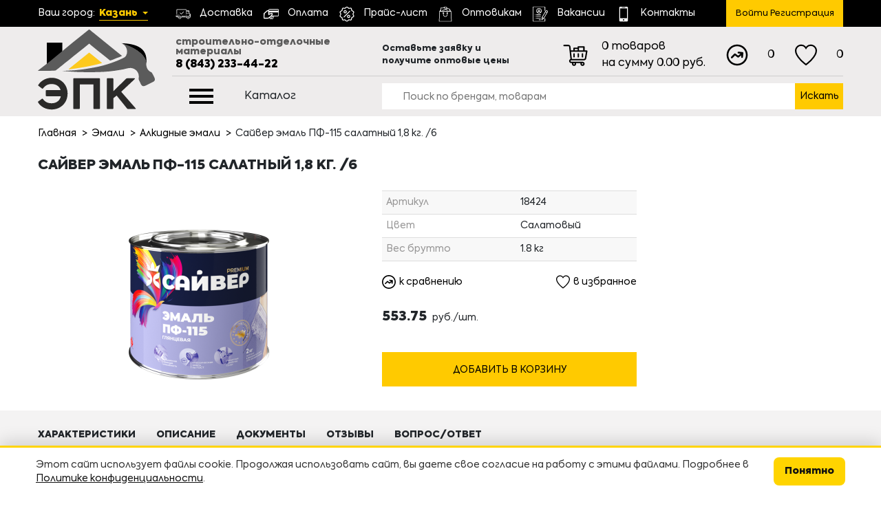

--- FILE ---
content_type: text/html; Charset=UTF-8;charset=UTF-8
request_url: https://epkrt.ru/product/sayver-emal-pf-115-salatnyy-1-8-kg-6
body_size: 11208
content:
<!doctype html>
<html>

<head>

<meta charset="UTF-8">
<title>
	Сайвер эмаль ПФ-115 салатный 1,8 кг. /6 | ООО ЭПК</title>
<meta name="description" content="Сайвер эмаль ПФ-115 салатный 1,8 кг. /6"/>
<meta name="keywords" content=""/>
<meta name="cmsmagazine" content="721a2170031fca045efbfbb33dde9d4a" />

<link type="image/x-icon" href="/favicon.ico" rel="shortcut icon" />
	<meta name="viewport" content="width=device-width, initial-scale=1">
	
	<link rel="stylesheet" type="text/css" href="/images/css/minified_bundle.css?1759999182" />	
	
	
	
	<style>
		</style>
	
	 <script type="text/javascript" src="/images/js/minified_bundle.js?1560257223"></script>	<script src="/images/js/main.js?1594113660"></script>
	
	<meta name="yandex-verification" content="d954bc20fbdb93f5" />
	<meta name="yandex-verification" content="5f158ffa2aa3e4d5" />
	
	
	
</head>
<body itemscope itemtype="http://schema.org/WebPage">
	
		
	
		
			<div class="page-root">
		<header>
		<div class="header">
		<div class="header__top hidden-xs">
	<div class="container">
		<div class="row align-items-center">
			<div class="col-md-2">
				<div class="choose-city">
					<span class="choose-city__title">Ваш город: </span>
					<span class="choose-city__choosed js-choosed-city">Казань</span>
					<ul class="choose-city__list js-choose-list">
													<li class="choose-city__item">
								<a href="#" class="choose-city__link js-city-link _active" data-id="1" data-phone="8 (843) 233-44-22">Казань</a>
							</li>
													<li class="choose-city__item">
								<a href="#" class="choose-city__link js-city-link" data-id="2" data-phone="8 (8552) 44–84–22">Н. Челны</a>
							</li>
											</ul>
				</div>
			</div>
			<div class="col-md-8">
				<div class="menu">					<ul class="menu__list">
													<li class="menu__item">								<a href="/delivery" class="menu__link">
									<span class="menu__img-box">
										<img src="/storage/shipped.svg" class="menu__img js-svg-img" alt="">
									</span>
									<span class="menu__title">Доставка</span>
								</a>
							</li>
													<li class="menu__item">								<a href="/payment" class="menu__link">
									<span class="menu__img-box">
										<img src="/storage/icon.svg" class="menu__img js-svg-img" alt="">
									</span>
									<span class="menu__title">Оплата</span>
								</a>
							</li>
													<li class="menu__item">								<a href="/price_list" class="menu__link">
									<span class="menu__img-box">
										<img src="/storage/discount.svg" class="menu__img js-svg-img" alt="">
									</span>
									<span class="menu__title">Прайс-лист</span>
								</a>
							</li>
													<li class="menu__item">								<a href="/wholesale" class="menu__link">
									<span class="menu__img-box">
										<img src="/storage/shopping-bag.svg" class="menu__img js-svg-img" alt="">
									</span>
									<span class="menu__title">Оптовикам</span>
								</a>
							</li>
													<li class="menu__item">								<a href="/vacancies/" class="menu__link">
									<span class="menu__img-box">
										<img src="/storage/resume.svg" class="menu__img js-svg-img" alt="">
									</span>
									<span class="menu__title">Вакансии</span>
								</a>
							</li>
													<li class="menu__item">								<a href="/contacts" class="menu__link">
									<span class="menu__img-box">
										<img src="/storage/icon-1.svg" class="menu__img js-svg-img" alt="">
									</span>
									<span class="menu__title">Контакты</span>
								</a>
							</li>
											</ul>
				</div>
			</div>
			<div class="col-md-2">					
				<div class="login-r js-shon-par php-login-box">
					<a href="#" class="login-btn hbtn__link js-append-izi" data-templ="signin">
	<img src="/images/icons/log-in.svg" alt="" class="hbtn__img js-svg-img hbtn__img_login">
	Войти Регистрация
</a>
				</div>
			</div>
		</div>
	</div>
</div>
<div class="header__sec header-sec hidden-xs">
	<div class="container">
		<div class="header-sec__container">
			<div class="row align-items-center">
				<div class="col-md-2 align-self-start">
					
				</div>
				<div class="col-md-3">
					<div class="descr">строительно-отделочные<br>материалы</div>
					<div class="phone">
						<a href="tel:88432334422" class="phone__link js-city-phone">8 (843) 233-44-22</a>
					</div>
				</div>
				<div class="col-md-2">
					<div class="zakaz-head">
											Оставьте заявку и получите оптовые цены
										</div>
				</div>
				<div class="col-md-3 ">
										<div class="basket-oner product/sayver-emal-pf-115-salatnyy-1-8-kg-6  js-cartic-box">
						<a href="/basket" class="basket-link js-cartic">
							<span class="basket-link__img-box">
								<img src="/images/icons/shopping-cart.svg" alt="" class="basket-link__img js-svg-img">
							</span>
							<span class="basket-link__text js-come-product-img">
								<span class="php-all-count basket-link__count">0</span> <span class="php-tov basket-link__tov">товаров</span><br class="basket-link__br"> <span class="basket-link__nasumm">на сумму</span> <span class="basket-link__summ php-total-summ">0.00</span> <span class="basket-link__rub">руб.</span>
							</span>
						</a>
					</div>
				</div>
				<div class="col-md-2">
					<div class="top-btn">
						<div class="row">
							<div class="col-6">
								<div class="top-btn__one">
									<a href="/compare/" class="top-btn__link js-compare-total-link">
										<span class="top-btn__icon-box">
											<img src="/images/icons/stats.svg" alt="" class="top-btn__icon js-svg-img">
										</span>
										<span class="top-btn__text js-compare-total-text">0</span>
									</a>
								</div>
							</div>
							<div class="col-6">
								<div class="top-btn__one">
									<a href="/favorites/" class="top-btn__link js-fav-total-link">
										<span class="top-btn__icon-box">
											<img src="/images/icons/favorite.svg" alt="" class="top-btn__icon js-svg-img">
										</span>
										<span class="top-btn__text js-fav-total-text">0</span>
									</a>
								</div>
							</div>
						</div>
					</div>
				</div>
			</div>
		</div>
	</div>
</div>
<div class="header__th js-header hidden-xs">
	<div class="header__th-in js-header-in">
		<div class="container">
			<div class="row">
				<div class="col-md-2">
					<div class="logo">
						<a href="/" class="logo__link">
							<span class="logo__img-box">
								<img src="/images/logo.svg" alt="" class="logo__img js-svg-img">
							</span>
						</a>
					</div>
				</div>
				<div class="col-md-3">
					<div class="cat-btn js-cat-btn">
						<span class="cat-btn__icon">
							<span class="burger-icon">
								<span class="burger-icon__one"></span>
								<span class="burger-icon__one"></span>
								<span class="burger-icon__one"></span>
							</span>
						</span>
						<span class="cat-btn__text">Каталог</span>
					</div>
					<div class="cat-menu js-cat-menu">
						<div class="cat-menu__box">
							<ul class="cat-menu__list">
																	<li class="cat-menu__item">
																				<a href="/catalog/emali" class="cat-menu__link js-cat-menu-link _has-child">
											<div class="cat-menu__one">
												<div class="cat-menu__icon-box">
													<img src="/storage/paint-bucket.svg" alt="" class="cat-menu__icon js-svg-img">
												</div>
												<div class="cat-menu__title">Эмали</div>
											</div>
										</a>
																				<div class="cat-menu__child cat-child">
											<ul class="cat-child__list">
																									<li class="cat-child__item">
														<a href="/catalog/alkidnye-emali" class="cat-child__link">Алкидные эмали</a>
													</li>
																									<li class="cat-child__item">
														<a href="/catalog/akrilovye-emali" class="cat-child__link">Акриловые эмали</a>
													</li>
																									<li class="cat-child__item">
														<a href="/catalog/nitroemali" class="cat-child__link">Нитроэмали</a>
													</li>
																									<li class="cat-child__item">
														<a href="/catalog/maslyanye-kraski" class="cat-child__link">Масляные краски</a>
													</li>
																									<li class="cat-child__item">
														<a href="/catalog/specemali" class="cat-child__link">Спецэмали</a>
													</li>
																									<li class="cat-child__item">
														<a href="/catalog/molotkovye-kraski" class="cat-child__link">Молотковые краски</a>
													</li>
																									<li class="cat-child__item">
														<a href="/catalog/grunty" class="cat-child__link">Грунты и грунт-эмали</a>
													</li>
																									<li class="cat-child__item">
														<a href="/catalog/rastvoriteli" class="cat-child__link">Растворители</a>
													</li>
																							</ul>
										</div>
																			</li>
																	<li class="cat-menu__item">
																				<a href="/catalog/kraski" class="cat-menu__link js-cat-menu-link _has-child">
											<div class="cat-menu__one">
												<div class="cat-menu__icon-box">
													<img src="/storage/brush.svg" alt="" class="cat-menu__icon js-svg-img">
												</div>
												<div class="cat-menu__title">Краски</div>
											</div>
										</a>
																				<div class="cat-menu__child cat-child">
											<ul class="cat-child__list">
																									<li class="cat-child__item">
														<a href="/catalog/vodno-dispersionnye-kraski" class="cat-child__link">Водно-дисперсионные краски</a>
													</li>
																									<li class="cat-child__item">
														<a href="/catalog/kolerovochnye-pasty" class="cat-child__link">Колеровочные пасты</a>
													</li>
																									<li class="cat-child__item">
														<a href="/catalog/aerozolnye-kraski" class="cat-child__link">Аэрозольные краски</a>
													</li>
																									<li class="cat-child__item">
														<a href="/catalog/dekorativnye-shtukaturki" class="cat-child__link">Декоративные штукатурки</a>
													</li>
																									<li class="cat-child__item">
														<a href="/catalog/shpatlevki-gotovye" class="cat-child__link">Шпатлевки готовые</a>
													</li>
																									<li class="cat-child__item">
														<a href="/catalog/koloranty" class="cat-child__link">Колоранты</a>
													</li>
																									<li class="cat-child__item">
														<a href="/catalog/akrilovye-grunty" class="cat-child__link">Акриловые грунты </a>
													</li>
																							</ul>
										</div>
																			</li>
																	<li class="cat-menu__item">
																				<a href="/catalog/peny-germetiki-kley" class="cat-menu__link js-cat-menu-link _has-child">
											<div class="cat-menu__one">
												<div class="cat-menu__icon-box">
													<img src="/storage/soap.svg" alt="" class="cat-menu__icon js-svg-img">
												</div>
												<div class="cat-menu__title">Пены, герметики, клей</div>
											</div>
										</a>
																				<div class="cat-menu__child cat-child">
											<ul class="cat-child__list">
																									<li class="cat-child__item">
														<a href="/catalog/peny-montazhnye" class="cat-child__link">Пены монтажные</a>
													</li>
																									<li class="cat-child__item">
														<a href="/catalog/germetiki" class="cat-child__link">Герметики</a>
													</li>
																									<li class="cat-child__item">
														<a href="/catalog/mastiki" class="cat-child__link">Мастики</a>
													</li>
																									<li class="cat-child__item">
														<a href="/catalog/zhidkie-gvozdi" class="cat-child__link">Жидкие гвозди</a>
													</li>
																									<li class="cat-child__item">
														<a href="/catalog/pva" class="cat-child__link">ПВА</a>
													</li>
																									<li class="cat-child__item">
														<a href="/catalog/kontaktnyy-kley" class="cat-child__link">Контактный клей</a>
													</li>
																									<li class="cat-child__item">
														<a href="/catalog/kley-dlya-oboev" class="cat-child__link">Клей для обоев</a>
													</li>
																									<li class="cat-child__item">
														<a href="/catalog/klei-dlya-napolnyh-pokrytiy" class="cat-child__link">Клеи для напольных покрытий</a>
													</li>
																									<li class="cat-child__item">
														<a href="/catalog/prochiy-kley" class="cat-child__link">Прочий клей</a>
													</li>
																							</ul>
										</div>
																			</li>
																	<li class="cat-menu__item">
																				<a href="/catalog/zaschita-dlya-drevesiny" class="cat-menu__link js-cat-menu-link _has-child">
											<div class="cat-menu__one">
												<div class="cat-menu__icon-box">
													<img src="/storage/safe.svg" alt="" class="cat-menu__icon js-svg-img">
												</div>
												<div class="cat-menu__title">Защита для древесины</div>
											</div>
										</a>
																				<div class="cat-menu__child cat-child">
											<ul class="cat-child__list">
																									<li class="cat-child__item">
														<a href="/catalog/propitki" class="cat-child__link">Пропитки</a>
													</li>
																									<li class="cat-child__item">
														<a href="/catalog/ogne-biozaschita-antiseptiki" class="cat-child__link">Огне- биозащита, антисептики</a>
													</li>
																									<li class="cat-child__item">
														<a href="/catalog/mebelnye-laki" class="cat-child__link">Мебельные лаки</a>
													</li>
																									<li class="cat-child__item">
														<a href="/catalog/parketnye-laki" class="cat-child__link">Паркетные лаки</a>
													</li>
																									<li class="cat-child__item">
														<a href="/catalog/yahtnye-laki" class="cat-child__link">Яхтные лаки</a>
													</li>
																									<li class="cat-child__item">
														<a href="/catalog/sauna" class="cat-child__link">Сауна</a>
													</li>
																									<li class="cat-child__item">
														<a href="/catalog/nitrolaki" class="cat-child__link">Нитролаки</a>
													</li>
																									<li class="cat-child__item">
														<a href="/catalog/hv-laki" class="cat-child__link">ХВ лаки</a>
													</li>
																									<li class="cat-child__item">
														<a href="/catalog/morilki" class="cat-child__link">Морилки</a>
													</li>
																									<li class="cat-child__item">
														<a href="/catalog/prochie-laki" class="cat-child__link">Прочие лаки</a>
													</li>
																							</ul>
										</div>
																			</li>
																	<li class="cat-menu__item">
																				<a href="/catalog/instrumenty" class="cat-menu__link js-cat-menu-link _has-child">
											<div class="cat-menu__one">
												<div class="cat-menu__icon-box">
													<img src="/storage/carving-1.svg" alt="" class="cat-menu__icon js-svg-img">
												</div>
												<div class="cat-menu__title">Инструменты</div>
											</div>
										</a>
																				<div class="cat-menu__child cat-child">
											<ul class="cat-child__list">
																									<li class="cat-child__item">
														<a href="/catalog/izmeritelnyy-instrument" class="cat-child__link">Измерительный инструмент</a>
													</li>
																									<li class="cat-child__item">
														<a href="/catalog/sharnirno-gubcevyy-instrument" class="cat-child__link">Шарнирно-губцевый инструмент</a>
													</li>
																									<li class="cat-child__item">
														<a href="/catalog/abrazivnyy-instrument" class="cat-child__link">Абразивный инструмент</a>
													</li>
																									<li class="cat-child__item">
														<a href="/catalog/slesarnyy-instrument" class="cat-child__link">Слесарный инструмент</a>
													</li>
																									<li class="cat-child__item">
														<a href="/catalog/plitkorezy-steklorezy-krestiki" class="cat-child__link">Плиткорезы, стеклорезы, крестики</a>
													</li>
																									<li class="cat-child__item">
														<a href="/catalog/malyarnyy-instrument" class="cat-child__link">Малярный инструмент</a>
													</li>
																									<li class="cat-child__item">
														<a href="/catalog/nasadki" class="cat-child__link">Насадки</a>
													</li>
																									<li class="cat-child__item">
														<a href="/catalog/shtukaturnyy-instrument" class="cat-child__link">Штукатурный инструмент</a>
													</li>
																									<li class="cat-child__item">
														<a href="/catalog/ckotchi-uplotniteli" class="cat-child__link">Cкотчи, уплотнители</a>
													</li>
																									<li class="cat-child__item">
														<a href="/catalog/rezhuschiy-instrument" class="cat-child__link">Режущий инструмент</a>
													</li>
																									<li class="cat-child__item">
														<a href="/catalog/instrument-dlya-ochistki-poverhnosti" class="cat-child__link">Инструмент для очистки поверхности</a>
													</li>
																									<li class="cat-child__item">
														<a href="/catalog/pistolety" class="cat-child__link">Пистолеты</a>
													</li>
																									<li class="cat-child__item">
														<a href="/catalog/prochie-instrumenty" class="cat-child__link">Прочие инструменты</a>
													</li>
																							</ul>
										</div>
																			</li>
																	<li class="cat-menu__item">
																				<a href="/catalog/okonnaya-komplektaciya" class="cat-menu__link js-cat-menu-link _has-child">
											<div class="cat-menu__one">
												<div class="cat-menu__icon-box">
													<img src="/storage/window.svg" alt="" class="cat-menu__icon js-svg-img">
												</div>
												<div class="cat-menu__title">Оконная комплектация</div>
											</div>
										</a>
																				<div class="cat-menu__child cat-child">
											<ul class="cat-child__list">
																									<li class="cat-child__item">
														<a href="/catalog/komplektaciya" class="cat-child__link">Комплектация</a>
													</li>
																									<li class="cat-child__item">
														<a href="/catalog/sendvich-paneli" class="cat-child__link">Сэндвич-панели</a>
													</li>
																									<li class="cat-child__item">
														<a href="/catalog/profili-naschelniki" class="cat-child__link">Профили, нащельники</a>
													</li>
																									<li class="cat-child__item">
														<a href="/catalog/podokonnik" class="cat-child__link">Подоконник</a>
													</li>
																									<li class="cat-child__item">
														<a href="/catalog/kosmofen" class="cat-child__link">Космофен</a>
													</li>
																							</ul>
										</div>
																			</li>
																	<li class="cat-menu__item">
																				<a href="/catalog/obschestroitelnye-materialy" class="cat-menu__link js-cat-menu-link _has-child">
											<div class="cat-menu__one">
												<div class="cat-menu__icon-box">
													<img src="/storage/carving.svg" alt="" class="cat-menu__icon js-svg-img">
												</div>
												<div class="cat-menu__title">Общестроительные материалы</div>
											</div>
										</a>
																				<div class="cat-menu__child cat-child">
											<ul class="cat-child__list">
																									<li class="cat-child__item">
														<a href="/catalog/plintusa-potolochnye" class="cat-child__link">Плинтуса потолочные</a>
													</li>
																									<li class="cat-child__item">
														<a href="/catalog/suhie-smesi" class="cat-child__link">Сухие смеси</a>
													</li>
																									<li class="cat-child__item">
														<a href="/catalog/stekloholst" class="cat-child__link">Стеклохолст</a>
													</li>
																									<li class="cat-child__item">
														<a href="/catalog/uteplitel-izolyaciya" class="cat-child__link">Утеплитель, изоляция</a>
													</li>
																									<li class="cat-child__item">
														<a href="/catalog/zatirki" class="cat-child__link">Затирки</a>
													</li>
																									<li class="cat-child__item">
														<a href="/catalog/elektrody" class="cat-child__link">Электроды</a>
													</li>
																									<li class="cat-child__item">
														<a href="/catalog/plintusa-i-komplektuyuschie" class="cat-child__link">Плинтуса и комплектующие</a>
													</li>
																									<li class="cat-child__item">
														<a href="/catalog/porozhki" class="cat-child__link">Порожки</a>
													</li>
																									<li class="cat-child__item">
														<a href="/catalog/stroitelnaya-himiya" class="cat-child__link">Строительная химия</a>
													</li>
																									<li class="cat-child__item">
														<a href="/catalog/fasadnye-sistemy" class="cat-child__link">Фасадные системы</a>
													</li>
																									<li class="cat-child__item">
														<a href="/catalog/plastikovye-otdelochnye-materialy" class="cat-child__link">Пластиковые отделочные материалы</a>
													</li>
																							</ul>
										</div>
																			</li>
																	<li class="cat-menu__item">
																				<a href="/catalog/krepezh" class="cat-menu__link js-cat-menu-link _has-child">
											<div class="cat-menu__one">
												<div class="cat-menu__icon-box">
													<img src="/storage/technics.svg" alt="" class="cat-menu__icon js-svg-img">
												</div>
												<div class="cat-menu__title">Крепеж</div>
											</div>
										</a>
																				<div class="cat-menu__child cat-child">
											<ul class="cat-child__list">
																									<li class="cat-child__item">
														<a href="/catalog/samorezy-i-shurupy" class="cat-child__link">Саморезы и шурупы</a>
													</li>
																									<li class="cat-child__item">
														<a href="/catalog/gvozdi" class="cat-child__link">Гвозди</a>
													</li>
																									<li class="cat-child__item">
														<a href="/catalog/krepezh-perforirovannyy" class="cat-child__link">Крепеж перфорированный</a>
													</li>
																									<li class="cat-child__item">
														<a href="/catalog/dyubelnaya-tehnika" class="cat-child__link">Дюбельная техника</a>
													</li>
																									<li class="cat-child__item">
														<a href="/catalog/profili-dlya-gkl" class="cat-child__link">Профили для ГКЛ</a>
													</li>
																							</ul>
										</div>
																			</li>
																	<li class="cat-menu__item">
																				<a href="/catalog/hoztovary" class="cat-menu__link js-cat-menu-link _has-child">
											<div class="cat-menu__one">
												<div class="cat-menu__icon-box">
													<img src="/storage/lock.svg" alt="" class="cat-menu__icon js-svg-img">
												</div>
												<div class="cat-menu__title">Хозтовары</div>
											</div>
										</a>
																				<div class="cat-menu__child cat-child">
											<ul class="cat-child__list">
																									<li class="cat-child__item">
														<a href="/catalog/sredstva-zaschity-truda" class="cat-child__link">Средства защиты труда</a>
													</li>
																									<li class="cat-child__item">
														<a href="/catalog/elektrotovary" class="cat-child__link">Электротовары</a>
													</li>
																									<li class="cat-child__item">
														<a href="/catalog/santehnika-i-otoplenie" class="cat-child__link">Сантехника и отопление</a>
													</li>
																									<li class="cat-child__item">
														<a href="/catalog/sad-ogorod" class="cat-child__link">Сад, огород</a>
													</li>
																									<li class="cat-child__item">
														<a href="/catalog/avtohimiya" class="cat-child__link">Автохимия</a>
													</li>
																									<li class="cat-child__item">
														<a href="/catalog/chistyaschie-sredstva" class="cat-child__link">Чистящие средства</a>
													</li>
																									<li class="cat-child__item">
														<a href="/catalog/prochie-hoztovary" class="cat-child__link">Прочие хозтовары</a>
													</li>
																									<li class="cat-child__item">
														<a href="/catalog/kleenki" class="cat-child__link">Клеенки</a>
													</li>
																									<li class="cat-child__item">
														<a href="/catalog/dorozhki" class="cat-child__link">Дорожки</a>
													</li>
																									<li class="cat-child__item">
														<a href="/catalog/repellenty" class="cat-child__link">Репелленты</a>
													</li>
																									<li class="cat-child__item">
														<a href="/catalog/sredstva-dlya-obuvi" class="cat-child__link">Средства для обуви</a>
													</li>
																							</ul>
										</div>
																			</li>
															</ul>
						</div>
					</div>
				</div>
				<div class="col-md-7">
					<div class="search">
						<div class="search__form-box">
							<form class="search__form search-form js-search-form" method="GET" action="/search">
								<div class="search-form__input-box">
									<input name="s" class="search-form__input js-search-input" placeholder="Поиск по брендам, товарам" value="" autocomplete="off">
								</div>
								<div class="search-form__btn-box">
									<button class="search-form__btn">Искать</button>
								</div>
							</form>
							<div class="search__mini js-search-mini"></div>
						</div>
					</div>
				</div>
			</div>
		</div>
	</div>
</div>		<div class="xheader__top visible-xs">
	<div class="container">
		<div class="row align-items-center">
			<div class="col-6">
				<div class="choose-city">
					<span class="choose-city__title">Ваш город: </span>
					<span class="choose-city__choosed js-choosed-city">Казань</span>
					<ul class="choose-city__list js-choose-list">
													<li class="choose-city__item">
								<a href="#" class="choose-city__link js-city-link _active" data-id="1" data-phone="8 (843) 233-44-22">Казань</a>
							</li>
													<li class="choose-city__item">
								<a href="#" class="choose-city__link js-city-link" data-id="2" data-phone="8 (8552) 44–84–22">Н. Челны</a>
							</li>
											</ul>
				</div>
			</div>
			<div class="col-6">
				<div class="hbtn js-shon-par">
					<div class="hbtn__one">
						<div class="hbtn__link-box">
							<a href="tel:88432334422" class="hbtn__link js-city-phone hbtn__link_phone">
								<img src="/images/icons/phone-call.svg" alt="" class="hbtn__img hbtn__img_phone js-svg-img">
							</a>
						</div>
					</div>
					<div class="hbtn__one php-login-box">
						<a href="#" class="login-btn hbtn__link js-append-izi" data-templ="signin">
	<img src="/images/icons/log-in.svg" alt="" class="hbtn__img js-svg-img hbtn__img_login">
	Войти Регистрация
</a>
					</div>
				</div>
			</div>
		</div>
	</div>
</div>
<div class="xheader__sec-out js-mheader visible-xs">
	<div class="xheader__sec js-mheader-in">
		<div class="container">
			<div class="row">
				<div class="col-4">
					<div class="xmenu__btn-box">
						<a href="#" class="xmenu__btn js-open-menu" data-templ="catalog">
							<span class="xmenu__btn-icons">
								<span class="xmenu__btn-icon"></span>
								<span class="xmenu__btn-icon"></span>
								<span class="xmenu__btn-icon"></span>
							</span>
							<span class="xmenu__btn-text">Каталог</span>
						</a>
					</div>
				</div>
				<div class="col-4">
					<div class="xmenu__btn-box">
						<a href="/basket" class="xmenu__btn cartic">
							<span class="cartic__img-box">
								<img src="/images/icons/shopping-cart.svg" alt="" class="cartic__img js-svg-img">
							</span>	
							<span class="cartic__text php-total-summ js-come-product-img">0.00</span>
						</a>
					</div>
				</div>
				<div class="col-4">
					<div class="xmenu__btn-box">
						<a href="#" class="xmenu__btn xmenu__btn_right js-open-menu" data-templ="menu">
							<span class="xmenu__btn-text">Меню</span>
							<span class="xmenu__btn-icons">
								<span class="xmenu__btn-icon"></span>
								<span class="xmenu__btn-icon"></span>
								<span class="xmenu__btn-icon"></span>
							</span>
						</a>
					</div>
				</div>
			</div>
		</div>
	</div>
</div>
<div class="xheader__th visible-xs">
	<div class="container">
		<div class="xheader__logo-box xheader-logo">
			<a href="/" class="xheader-logo__link">
				<span class="xheader-logo__img-box">
					<img src="/images/logo.svg" alt="" class="js-svg-img xheader-logo__img">
				</span>
				<span class="xheader-logo__text">строительно-отделочные<br>материалы</span>
			</a>
		</div>
	</div>
</div>
<div class="xheader__fo visible-xs">
	<div class="container">
		<div class="search">
			<div class="search__form-box">
				<form class="search__form search-form" action="/search">
					<div class="search-form__input-box">
						<input class="search-form__input" name="s" placeholder="Поиск по брендам, товарам" value="" autocomplete="off">
					</div>
					<div class="search-form__btn-box">
						<button class="search-form__btn">Искать</button>
					</div>
				</form>
			</div>
		</div>
	</div>
</div>
<script>
	$(document).ready(function(){
		if($('.js-svg-img').length){
			$('.js-svg-img').each(function(){
				var $img = $(this);
				var imgID = $img.attr('id');
				var imgClass = $img.attr('class');
				var imgURL = $img.attr('src');

				$.get(imgURL, function(data) {
					var $svg = $(data).find('svg');
					if(typeof imgID !== 'undefined') {
						$svg = $svg.attr('id', imgID);
					}
					if(typeof imgClass !== 'undefined') {
						$svg = $svg.attr('class', imgClass+' replaced-svg');
					}
					$svg = $svg.removeAttr('xmlns:a');
					if(!$svg.attr('viewBox') && $svg.attr('height') && $svg.attr('width')) {
						$svg.attr('viewBox', '0 0 ' + $svg.attr('height') + ' ' + $svg.attr('width'))
					}
					$img.replaceWith($svg);
					$svg.addClass('ready');

				}, 'xml');
			});
		}
	})
</script>	</div>
</header>		<div class="content">
			<div class="product pdg_btm" itemscope itemtype="http://schema.org/Product">
	<div class="container">
			<div class = "breadcrumbs">
					</div>

<div class="bread">
	<ul class="bread__list">
						<li class="bread__item">
									<a href="/" class="bread__link" data-letters="Главная">Главная</a>
					</li>
				<li class="bread__item">
									<a href="/catalog/emali" class="bread__link" data-letters="Эмали">Эмали</a>
					</li>
				<li class="bread__item">
									<a href="/catalog/alkidnye-emali" class="bread__link" data-letters="Алкидные эмали">Алкидные эмали</a>
					</li>
				<li class="bread__item">
									<span class="bread__last">Сайвер эмаль ПФ-115 салатный 1,8 кг. /6</span>
					</li>
			</ul>
</div>
		
				
		<h1 class="title protitle" itemprop="name">Сайвер эмаль ПФ-115 салатный 1,8 кг. /6</h1>
		
		
		
				<div class="row">
			<div class="col-md-5">
								<div class="product__img-box">
					<a href="/storage/import/from_1c/import_files/7f/7f87d251-8b02-11eb-80dc-ac1f6b480403_7f87d254-8b02-11eb-80dc-ac1f6b480403.png" class="product__img-link" data-fancybox itemscope itemtype="http://schema.org/ImageObject">
						<img src="/storage/import/from_1c/import_files/7f/.thumbs/previewautox300_7f87d251-8b02-11eb-80dc-ac1f6b480403_7f87d254-8b02-11eb-80dc-ac1f6b480403.png?v=1768417516" alt="Сайвер эмаль ПФ-115 салатный 1,8 кг. /6" class="product__img" itemprop="image" itemprop="contentUrl" >
					</a>
				</div>
											</div>
			<div class="col-md-4">
								<div class="product-info">
					<table class="product-info__table">
						<tbody>
														<tr>
								<td>
									<div class="product-field__title">Артикул</div>
								</td>
								<td>
									<div class="product-char__title" itemprop="productID">18424</div>
								</td>
							</tr>
																					<tr>
								<td>
									<div class="product-field__title">Цвет</div>
								</td>
								<td>
									<div class="product-char__title" itemprop="color">Салатовый</div>
								</td>
							</tr>
																					<tr>
								<td>
									<div class="product-field__title">Вес брутто</div>
								</td>
								<td>
									<div class="product-char__title" itemprop="weight">1.8 кг</div>
								</td>
							</tr>
																																		</tbody>
					</table>
				</div>
				<div class="product-button">
					<div class="prod__button-row prod-button">
						<div class="prod-button__one js-compare-delete-box" data-prod="9390">
							<a href="#" class="prod-button__link js-compare" data-product="9390">
								<span class="prod-button__icon-box">
									<img src="/images/icons/srav.svg" alt="" class="js-svg-img prod-button__icon">
								</span>
								<span class="prod-button__text js-compare-text">к сравнению</span>
							</a>
						</div>
						<div class="prod-button__one">
							<a href="#" class="prod-button__link js-fav" data-product="9390">
								<span class="prod-button__icon-box">
									<img src="/images/icons/favorite.svg" alt="" class="js-svg-img prod-button__icon">
								</span>
								<span class="prod-button__text js-fav-text">в избранное</span>
							</a>
						</div>
					</div>
				</div>
				<div class="product__price-info">
					<div class="product__price-left" itemprop="offers" itemscope itemtype="http://schema.org/Offer">
						
												<meta itemprop="priceCurrency" content="RUB" />
						<span class="prod-pricer prod-pricer_bold" itemprop="price">
							553.75						</span>
						<span class="prod-pricer__t" itemprop="priceCurrency" content="RUB">
						
												
						
						руб./шт.</span>
					</div>
									</div>
								<div class="product__form-box" style="margin-top: 15px;">
										<form method='POST'  action="/ajax/tobasket"  onsubmit="window._current_form=jQuery(this);jQuery(this).find('.js-disabled').attr('disabled',true);jQuery.ajax({'type':'post','url': jQuery(this).attr('action')?jQuery(this).attr('action'):document.location.href ,'data':jQuery(this).serialize(),'success':function(recieved_data){window._current_form.find('.js-disabled').attr('disabled',false);eval(recieved_data)}});return false;"  class="prod-basket__form js-subm-form js-prod-form" > <input type="hidden" name="_element" value="data" > <input type="hidden" name="_action" value="tobasket" >												
						<input   type="hidden"  name="data[product_id]"  id="prod_id_9390"  value="9390"   >						<input   class="js-prod-pack"  type="hidden"  name="data[pack]"  id="prod_pack_9390"  value=""   >						<div class="prod-basket__t php-prod-basket-t_9390">
							<a href="/basket" class="prod-basket__a">В корзине</a>
						</div>
						<div class="prod-basket__input-row php-prod-input-row_9390">
							<div class="prod-basket__input-btn prod-basket__input-btn_minus js-subm-btn js-prod-minus"></div>
							<div class="prod-basket__input-box">
								<input   class="prod-basket__input js-only-num js-prod-count php-bas-input_9390"  type="text"  name="data[in_basket]"  id="prod_input_9390"  autocomplete="off"  value="1"   >							</div>
							<div class="prod-basket__input-btn prod-basket__input-btn_plus js-subm-btn js-prod-plus"></div>
						</div>
						<div class="prod-basket__btn-row php-prod-btn-row_9390  _active">
							<button class="prod-basket__btn js-prod-btn">Добавить в корзину</button>
						</div>
					</form>
														</div>
							</div>
					</div>
	</div>
	
	<div class="prodinf js-carousel">
		<div class="prodinf__top">
			<div class="container">
				<div class="prodinf__title-slider prodinf-title js-carousel-btn">
										<div class="prodinf-title__one js-carousel-btn-one">
						<div class="prodinf-title__text">Характеристики</div>
					</div>
															<div class="prodinf-title__one js-carousel-btn-one">
						<div class="prodinf-title__text">Описание</div>
					</div>
															<div class="prodinf-title__one js-carousel-btn-one">
						<div class="prodinf-title__text">Документы</div>
					</div>
										<div class="prodinf-title__one js-carousel-btn-one">
						<div class="prodinf-title__text">Отзывы</div>
					</div>
					<div class="prodinf-title__one js-carousel-btn-one">
						<div class="prodinf-title__text">Вопрос/ответ</div>
					</div>
				</div>
			</div>
		</div>
		<div class="prodinf__btm">
			<div class="container">
				<div class="prodinf__box-slider prodinf-box js-carousel-content">
										<div class="prodinf-box__one js-carousel-content-one">
						<div class="prodinf-box__caption js-prodinf-capt hidden-md">Характеристики</div>
						<div class="prodinf-box_md js-prodinf-box-md">
							<div class="prodinf-box__char prodinf-char">
								<div class="row">
																																					
										<div class="col-md-6">
																						
											<div class="prodinf-char__one">
												<div class="prodinf-char__expl">
													 Категория												</div>
												<div class="prodinf-char__val">
																																																						ПФ-115																									</div>
											</div>
																					</div>
																			
										<div class="col-md-6">
																						
											<div class="prodinf-char__one">
												<div class="prodinf-char__expl">
													 Торговая марка												</div>
												<div class="prodinf-char__val">
																																																						Сайвер																									</div>
											</div>
																					</div>
																	</div>
							</div>
						</div>
					</div>
															<div class="prodinf-box__one js-carousel-content-one">
						<div class="prodinf-box__caption js-prodinf-capt hidden-md">Описание</div>
						<div class="prodinf-box_md js-prodinf-box-md">
							<div itemprop="description">
								Повышенная кроющая способность<br>	Покрытие эмали выдерживает перепады температуры от -50° до +60°С<br>	Обладает превосходными защитными и декоративными свойствами<br>	Двухслойное покрытие эмали, нанесенное на загрунтованную поверхность, в умеренном и холодном климате сохраняет защитные свойства в течение 5 лет<br>Состав	алкидный лак, диоксид титана, сиккатив, уайт-спирит, наполнитель, функциональные добавки<br>Разбавитель	уайт-спирит, сольвент<br>Расход на однослойное покрытие	100-180 г/м2<br>Время высыхания при t +18-20°С и относительной влажности 80%	24 часа<br>Минимальная температура нанесения	+5°С<br>Инструменты	валик, кисть, краскопульт<br>Очистка рабочих инструментов	уайт-спирит, сольвент<br>Срок годность	24 месяца<br>Фасовка	0,4 кг, 0,8 кг, 2 кг, 2,7 кг, 6 кг, 25 кг, 55-60 кг<br> Типы поверхностей: По дереву, металлу.<br>Область применения: Для окрашивания металлических и деревянных поверхностей, эксплуатируемых в атмосферных условиях (наружные стены и фасадные элементы построек, ограды, скамьи) и внутри помещения (двери, оконные рамы, проемы, подоконники, батареи отопления, стены).<br>Подготовка поверхности: Окрашиваемые поверхности должны быть чистыми и сухими. <br>Металлические поверхности очищают от ржавчины и окалины, обезжиривают растворителем (уайт-спиритом), покрывают грунтовкой (ГФ-021). Деревянные поверхности циклюют, шлифуют. Ранее окрашенные поверхности очищают от старого отслоившегося покрытия и шлифуют. От жировых и других загрязнений поверхность отмывают водой с мылом, стиральным порошком или раствором соды (1 столовая ложка соды на 1 литр воды). Поверхности ранее покрытые мелом или известковыми красками, очищают до полного удаления старого покрытия.<br>Условия применения: Перед применением эмаль следует тщательно перемешать. Эмаль наносят кистью, валиком или методом распыления на сухую поверхность, предварительно очищенную от пыли, жировых загрязнений, ржавчины, окалины. После окончания работ инструмент очистить уайт-спиритом или сольвентом. 							</div>
						</div>
					</div>
															<div class="prodinf-box__one js-carousel-content-one">
						<div class="prodinf-box__caption js-prodinf-capt hidden-md">Документы</div>
						<div class="prodinf-box_md js-prodinf-box-md">
							
																						
																												<div class="proimg">
																							<div class="proimg__col">
									<div class="proimg__one">
										<a href="/storage/import/from_1c/import_files/7f/7f87d251-8b02-11eb-80dc-ac1f6b480403_7f87d254-8b02-11eb-80dc-ac1f6b480403.png" class="proimg__link" data-fancybox>
										
											<img src="/storage/import/from_1c/import_files/7f/7f87d251-8b02-11eb-80dc-ac1f6b480403_7f87d254-8b02-11eb-80dc-ac1f6b480403.png" alt="" class="proimg__pict">
										</a>
									</div>
								</div>
														</div>
							
														
														
							<ul class="profile">
															</ul>
							
														
							
							
						</div>
					</div>
										<div class="prodinf-box__one js-carousel-content-one">
						<div class="prodinf-box__caption js-prodinf-capt hidden-md">Отзывы</div>
						<div class="prodinf-box_md js-prodinf-box-md">
														
														
							<div class="form-box">
								<form method='POST'  action="/ajax/product_review"  onsubmit="window._current_form=jQuery(this);jQuery(this).find('.js-disabled').attr('disabled',true);jQuery.ajax({'type':'post','url': jQuery(this).attr('action')?jQuery(this).attr('action'):document.location.href ,'data':jQuery(this).serialize(),'success':function(recieved_data){window._current_form.find('.js-disabled').attr('disabled',false);eval(recieved_data)}});return false;"  class="vopform" > <input type="hidden" name="_element" value="data" > <input type="hidden" name="_action" value="product_review" >									<input   type="hidden"  name="data[product_id]"  id="vopform_product_id"  value="9390"   >									<input   type="hidden"  name="data[check]"  id="vopform_check"  value=""   >									<div class="vopform__title _font_bold">Оставить отзыв</div>
									<div class="vopform__input-col mt-20">
										<div class="vopform__input-box">
											<label class="vopform__input-label">Оцените наш товар:</label>
											<div class="rait" id="rait"></div>
										</div>
									</div>
									<div class="vopform__input-row">
										<div class="row mt-15">
											<div class="col-md-5">
												<div class="vopform__input-col">
													<div class="vopform__input-box">
														<label class="vopform__input-label">Имя*:</label>
																												<input   class="vopform__input php-form-clear php-remove-error"  type="text"  name="data[name]"  id="vopform_name"  value=""   >													</div>
												</div>
											</div>
											<div class="col-md-7">
												<div class="vopform__input-col">
													<div class="vopform__input-box">
														<label class="vopform__input-label">Электронная почта*:</label>
														<input   class="vopform__input php-form-clear php-remove-error"  type="text"  name="data[email]"  id="vopform_email"  value= ""   >													</div>
												</div>
											</div>
										</div>
										<div class="vopform__input-col mt-15">
											<div class="vopform__input-box">
												<label class="vopform__input-label">Отзыв*:</label>
												<textarea  class="vopform__input vopform__text php-form-clear php-remove-error"  id="vopform_text"  name="data[text]" ></textarea>											</div>
										</div>
										<div class="vopform__agree mt-20">
											<label class="filter-list__label">
												<input type="checkbox" name="data[is_gree]" class="filter-list__check" checked="">
												<span class="filter-list__beauty"></span>
												<span class="filter-list__title">Настоящим я принимаю условия <a href="/storage/polzovatelskoe-soglashenie-1.pdf" target="_blank">пользовательского соглашения</a> и даю согласие на обработку своих Персональных данных</span>
											</label>
										</div>
										<div class="row justify-content-end mt-20">
											<div class="col-md-3">
												<button class="js-disabled obtn">Оставить отзыв</button>
											</div>
										</div>
									</div>
								</form>
							</div>
						</div>
					</div>
					<div class="prodinf-box__one js-carousel-content-one">
						<div class="prodinf-box__caption js-prodinf-capt hidden-md">Вопрос/ответ</div>
						<div class="prodinf-box_md js-prodinf-box-md">
														
														<div class="form-box">
								<form method='POST'  action="/ajax/product_quest"  onsubmit="window._current_form=jQuery(this);jQuery(this).find('.js-disabled').attr('disabled',true);jQuery.ajax({'type':'post','url': jQuery(this).attr('action')?jQuery(this).attr('action'):document.location.href ,'data':jQuery(this).serialize(),'success':function(recieved_data){window._current_form.find('.js-disabled').attr('disabled',false);eval(recieved_data)}});return false;"  class="vopform" > <input type="hidden" name="_element" value="data" > <input type="hidden" name="_action" value="product_quest" >									<input   type="hidden"  name="data[product_id]"  id="vopformquest_product_id"  value="9390"   >									<input   type="hidden"  name="data[check]"  id="vopformquest_check"  value=""   >									<div class="vopform__title _font_bold">Задать вопрос</div>
									<div class="vopform__input-row">
										<div class="row mt-15">
											<div class="col-md-5">
												<div class="vopform__input-col">
													<div class="vopform__input-box">
														<label class="vopform__input-label">Имя*:</label>
																												<input   class="vopform__input php-form-clear php-remove-error"  type="text"  name="data[name]"  id="vopformquest_name"  value=""   >													</div>
												</div>
											</div>
											<div class="col-md-7">
												<div class="vopform__input-col">
													<div class="vopform__input-box">
														<label class="vopform__input-label">Электронная почта*:</label>
														<input   class="vopform__input php-form-clear php-remove-error"  type="text"  name="data[email]"  id="vopformquest_email"  value= ""   >													</div>
												</div>
											</div>
										</div>
										<div class="vopform__input-col mt-15">
											<div class="vopform__input-box">
												<label class="vopform__input-label">Вопрос*:</label>
												<textarea  class="vopform__input vopform__text php-form-clear php-remove-error"  id="vopformquest_text"  name="data[text]" ></textarea>											</div>
										</div>
										<div class="vopform__agree mt-20">
											<label class="filter-list__label">
												<input type="checkbox" name="data[is_gree]" class="filter-list__check" checked="">
												<span class="filter-list__beauty"></span>
												<span class="filter-list__title">Настоящим я принимаю условия <a href="/storage/polzovatelskoe-soglashenie-1.pdf" target="_blank">пользовательского соглашения</a> и даю согласие на обработку своих Персональных данных</span>
											</label>
										</div>
										<div class="row justify-content-end mt-20">
											<div class="col-md-3">
												<button class="js-disabled obtn">Задать вопрос</button>
											</div>
										</div>
									</div>
								</form>
							</div>
						</div>
					</div>
				</div>
			</div>
		</div>
	</div>
	
		
</div>
<script>
    $(document).ready(function(){
        $('#rait').raty({
            path: '/images/raty-master/lib/images/',
            scoreName: 'data[score]'
        });
    })
</script>		</div>
		<footer>
	<div class="footer">
		<div class="container">
			<div class="footer__container">
				<div class="footer__row-frst">
					<div class="row">
						<div class="col-md-4">
							<div class="footer__col">
								<div class="footer__logo footer-logo">
									<div class="footer-logo__box">
										<a href="/" class="footer-logo__link">
											<div class="footer-logo__img-box">
												<img src="/images/logo.svg" alt="" class="footer-logo__img">
											</div>
											<div class="footer-logo__descr">Строительно-отделочные материалы</div>
										</a>
									</div>
								</div>
								<div class="footer__phone-box">
									<a href="tel:88432334422" class="footer__phone-link">8 (843) 233-44-22</a>
								</div>
								
								<div class="footer__info-box">
									ООО &laquo;ЭПК&raquo;<br /> 420054, Республика Татарстан<br /> г. Казань, ул. Техническая, д. 10, к. 2<br />sale1017@epkrt.ru<br /><br /><br />																	</div>
							</div>
						</div>
						<div class="col-md-4">
							<div class="footer__col">
								<div class="footer__menu footer-menu">
									<ul class="footer-menu__list">
																					<li class="footer-menu__item">
												<a href="/delivery" class="footer-menu__link">Доставка</a>
											</li>
																					<li class="footer-menu__item">
												<a href="/payment" class="footer-menu__link">Оплата</a>
											</li>
																					<li class="footer-menu__item">
												<a href="/price_list" class="footer-menu__link">Прайс-лист</a>
											</li>
																					<li class="footer-menu__item">
												<a href="/wholesale" class="footer-menu__link">Оптовикам</a>
											</li>
																					<li class="footer-menu__item">
												<a href="/vacancies/" class="footer-menu__link">Вакансии</a>
											</li>
																					<li class="footer-menu__item">
												<a href="/contacts" class="footer-menu__link">Контакты</a>
											</li>
																			</ul>
								</div>
															</div>
						</div>
						<div class="col-md-4">
							<div class="footer__col">
								<div class="footer_subscribe footer-subscribe">
									<div class="footer-subscribe__title">Подписаться на рассылку</div>
									<div class="footer-subscribe__descr">Новости. Акции. Спецпредложения.</div>
									<div class="footer-subscribe__form-box">
										<form method='POST'  action="/ajax/notification"  onsubmit="window._current_form=jQuery(this);jQuery(this).find('.js-disabled').attr('disabled',true);jQuery.ajax({'type':'post','url': jQuery(this).attr('action')?jQuery(this).attr('action'):document.location.href ,'data':jQuery(this).serialize(),'success':function(recieved_data){window._current_form.find('.js-disabled').attr('disabled',false);eval(recieved_data)}});return false;"  class="footer-subscribe__form" > <input type="hidden" name="_element" value="data" > <input type="hidden" name="_action" value="notification" >											<div class="footer-subscribe__input-row">
												<div class="footer-subscribe__input-box">
													<input   class="footer-subscribe__input php-remove-error php-form-clear"  type="text"  placeholder="Электронная почта"  name="data[email]"  id="footer_subscribe_email"  value= ""   >												</div>
											</div>
											<div class="footer-subscribe__btn-box">
												<button class="footer-subscribe__btn">
													<span class="arr-icon arr-icon_55 arr-icon_yellow"></span>
												</button>
											</div>
										</form>
									</div>
								</div>
								<div class="footer__btn-box">
									<a href="/contacts?is_pickup=1" class="footer__btn">Точки самовывоза нашего магазина</a>
								</div>
							</div>
						</div>
					</div>
				</div>
								<div class="footer__row-btm footer__row_brd-top">
					<div class="row">
						<div class="col-md-9">
							<div class="footer__info"><span class="footer__info_black">ПАО Сбербанк, Расч/счет 40702810162000033064, Корр/счет 30101810600000000603, БИК 049205603, ОГРН 1121674004143</span> <br />Указанная стоимость товаров и условия их приобретения действительны по состоянию на текущую дату. <br /><br />Продолжая работу с сайтом, вы даете согласие на использование сайтом cookies и обработку персональных данных в целях функционирования сайта, проведения ретаргетинга, статистических исследований, улучшения сервиса и предоставления релевантной рекламной информации на основе ваших предпочтений и интересов.</div>
						</div>
						<div class="col-md-3">
							<div class="footer__info">
								<a href="/storage/polozhenie-o-poryadke-hraneniya-i-zaschity-personalnyh-dannyh-polzovateley-sayta.pdf" target="_blank" class="footer__info-link">Политика конфиденциальности</a>
							</div>
							<div class="footer__info">
								<a href="/storage/polzovatelskoe-soglashenie-1.pdf" target="_blank" class="footer__info-link">Условия пользовательского соглашения</a>
							</div>
															<div class="footer__info">
									<a href="/storage/usloviya-prodazhi.pdf" target="_blank" class="footer__info-link">Условия продажи</a>
								</div>
													</div>
					</div>
					
				</div>
								<div class="love">
					<div class="love__developer">
						Сделано в <a href="https://devarto.digital/" target="_blank" class="love__link">devarto</a> 👨‍💻👷
					</div>
				</div>
			</div>
			
					</div>
	</div>
</footer>	</div>
	

<div class="cookie-banner d-none js-cookie-banner" role="dialog" aria-live="polite">
  <div class="cookie-banner__inner container">
    <div class="cookie-banner__text">
      Этот сайт использует файлы cookie. Продолжая использовать сайт, вы даете свое согласие на работу с этими файлами.
      Подробнее в <a href="/storage/polozhenie-o-poryadke-hraneniya-i-zaschity-personalnyh-dannyh-polzovateley-sayta.pdf" class="cookie-banner__link" target="_blank" rel="noopener">Политике конфиденциальности</a>.
    </div>
    <button type="button" class="cookie-banner__btn js-cookie-close">Понятно</button>
  </div>
</div>

<script>
(function () {
  function hasCookieAgree() {
    return document.cookie.indexOf('cookie_agree=1') !== -1;
  }
  function setCookieAgree() {
    var maxAge = 60 * 60 * 24 * 365; // 1 год
    document.cookie = 'cookie_agree=1; path=/; max-age=' + maxAge + '; samesite=lax';
  }

  function closeBanner(banner) {
    setCookieAgree();
    if (banner) {
      banner.classList.add('is-hidden');
    }
  }

  function initCookieBanner() {
    var banner = document.querySelector('.js-cookie-banner');
    if (!banner) return;

    if (hasCookieAgree()) {
      banner.classList.add('is-hidden');
      return;
    }

    // показать
    banner.classList.remove('d-none');

    // обработчики
    var closers = banner.querySelectorAll('.js-cookie-close');
    for (var i = 0; i < closers.length; i++) {
      closers[i].addEventListener('click', function () {
        closeBanner(banner);
      });
    }
  }

  if (document.readyState === 'loading') {
    document.addEventListener('DOMContentLoaded', initCookieBanner);
  } else {
    initCookieBanner();
  }
})();
</script>


<link href="/images/fontawesome/css/all.css" rel="stylesheet">

<!-- Yandex.Metrika counter -->
<script type="text/javascript" >
   (function(m,e,t,r,i,k,a){m[i]=m[i]||function(){(m[i].a=m[i].a||[]).push(arguments)};
   m[i].l=1*new Date();k=e.createElement(t),a=e.getElementsByTagName(t)[0],k.async=1,k.src=r,a.parentNode.insertBefore(k,a)})
   (window, document, "script", "https://mc.yandex.ru/metrika/tag.js", "ym");

   ym(55255900, "init", {
        clickmap:true,
        trackLinks:true,
        accurateTrackBounce:true,
        webvisor:true
   });
</script>
<noscript><div><img src="https://mc.yandex.ru/watch/55255900" style="position:absolute; left:-9999px;" alt="" /></div></noscript>
<!-- /Yandex.Metrika counter -->
</body>
</html>

--- FILE ---
content_type: image/svg+xml
request_url: https://epkrt.ru/storage/brush.svg
body_size: 514
content:
<svg height="512pt" viewBox="0 0 512 512" width="512pt" xmlns="http://www.w3.org/2000/svg"><path d="m435.496094 99.632812-134.496094 19.089844v-118.722656c-36.519531 0-263.832031 0-301 0v85.339844l42.011719 20.660156-42.011719 20.660156v205.339844h31v15c0 24.8125 20.1875 45 45 45s45-20.1875 45-45v-15h180v-118.722656l134.480469 19.085937c40.386719 5.773438 76.519531-25.605469 76.519531-66.363281 0-40.710938-36.078125-72.140625-76.503906-66.367188zm-344.496094 202.367188v45c0 8.269531-6.730469 15-15 15s-15-6.730469-15-15v-45h-31v-156.660156l79.988281-39.339844-79.988281-39.339844v-36.660156h121v272zm120 0h-30v-272h30zm228.710938-99.335938-168.710938-23.941406v123.277344h-30v-272h30v123.277344l168.726562-23.941406c22.3125-3.191407 42.273438 14.148437 42.273438 36.664062 0 22.523438-19.964844 39.855469-42.289062 36.664062zm0 0"/><path d="m121 467c0-24.8125-20.1875-45-45-45s-45 20.1875-45 45 20.1875 45 45 45 45-20.1875 45-45zm-60 0c0-8.269531 6.730469-15 15-15s15 6.730469 15 15-6.730469 15-15 15-15-6.730469-15-15zm0 0"/></svg>

--- FILE ---
content_type: image/svg+xml
request_url: https://epkrt.ru/images/icons/favorite.svg
body_size: 688
content:
<?xml version="1.0" encoding="iso-8859-1"?>
<!-- Generator: Adobe Illustrator 19.0.0, SVG Export Plug-In . SVG Version: 6.00 Build 0)  -->
<svg version="1.1" id="Layer_1" xmlns="http://www.w3.org/2000/svg" xmlns:xlink="http://www.w3.org/1999/xlink" x="0px" y="0px"
	 viewBox="0 0 455 455" style="enable-background:new 0 0 455 455;" xml:space="preserve">
<path d="M326.632,10.346c-38.733,0-74.991,17.537-99.132,46.92c-24.141-29.384-60.398-46.92-99.132-46.92
	C57.586,10.346,0,67.931,0,138.714c0,55.426,33.05,119.535,98.23,190.546c50.161,54.647,104.728,96.959,120.257,108.626l9.01,6.769
	l9.01-6.768c15.529-11.667,70.098-53.978,120.26-108.625C421.949,258.251,455,194.141,455,138.714
	C455,67.931,397.414,10.346,326.632,10.346z M334.666,308.974c-41.259,44.948-85.648,81.283-107.169,98.029
	c-21.52-16.746-65.907-53.082-107.166-98.03C61.236,244.592,30,185.717,30,138.714c0-54.24,44.128-98.368,98.368-98.368
	c35.694,0,68.652,19.454,86.013,50.771l13.119,23.666l13.119-23.666c17.36-31.316,50.318-50.771,86.013-50.771
	c54.24,0,98.368,44.127,98.368,98.368C425,185.719,393.763,244.594,334.666,308.974z"/>
<g>
</g>
<g>
</g>
<g>
</g>
<g>
</g>
<g>
</g>
<g>
</g>
<g>
</g>
<g>
</g>
<g>
</g>
<g>
</g>
<g>
</g>
<g>
</g>
<g>
</g>
<g>
</g>
<g>
</g>
</svg>


--- FILE ---
content_type: image/svg+xml
request_url: https://epkrt.ru/images/icons/stats.svg
body_size: 549
content:
<?xml version='1.0' encoding='utf-8'?>
<!DOCTYPE svg PUBLIC '-//W3C//DTD SVG 1.1//EN' 'http://www.w3.org/Graphics/SVG/1.1/DTD/svg11.dtd'>
<svg version="1.1" xmlns="http://www.w3.org/2000/svg" viewBox="0 0 512 512" xmlns:xlink="http://www.w3.org/1999/xlink" enable-background="new 0 0 512 512">
  <g>
    <g>
      <path d="m256,11c-135.1,0-245,109.9-245,245s109.9,245 245,245 245-109.9 245-245-109.9-245-245-245zm0,449.2c-112.6,0-204.2-91.6-204.2-204.2 0-112.6 91.6-204.2 204.2-204.2 112.6,0 204.2,91.6 204.2,204.2 0,112.6-91.6,204.2-204.2,204.2z"/>
      <path d="m382.4,188.4l-93.9-10c-11.2-1-21.3,6.9-22.5,18.1-1.2,11.2 6.9,21.3 18.1,22.5l52.5,5.6-58.4,45.1-61.6-46c-8.1-6.1-19.5-5.3-26.7,2l-72.7,73.1c-8,8-8.8,21.9 0.1,28.9 14.6,11.4 24.9,3.9 28.9-0.1l60.2-60.6 59.8,44.7c7.3,5.5 17.4,5.4 24.7-0.2l62.9-48.7-4,37.6c-1.2,11.2 7,20.6 18.1,22.5 10.7,1.8 21.4-7.7 22.5-18.2l10-93.9c1.3-11.1-6.8-21.2-18-22.4z"/>
    </g>
  </g>
</svg>


--- FILE ---
content_type: image/svg+xml
request_url: https://epkrt.ru/storage/soap.svg
body_size: 434
content:
<svg height="512pt" viewBox="-27 0 511 512" width="512pt" xmlns="http://www.w3.org/2000/svg"><path d="m262.519531 34.339844h-92.496093v-34.339844h-105.332032v99.839844h-30.238281v63.753906h-33.953125v348.40625h233.714844v-348.402344h-33.949219v-63.757812h-30.242187v-35.5h72.757812l18.375 42.636718 27.550781-11.871093zm-58.304687 353.234375h-50.316406v-92.644531h50.316406zm0-193.976563v71.332032h-80.316406v152.644531h80.316406v64.425781h-173.714844v-288.402344zm-33.949219-30h-105.8125v-33.753906h105.8125zm-75.574219-133.597656h45.332032v69.726562h-45.332032zm0 0"/><path d="m418.078125 263.804688v-60.113282h-116.046875v60.113282h-38.878906v248.195312h193.804687v-248.195312zm-86.046875-30.113282h56.046875v30.113282h-56.046875zm94.925781 248.308594h-133.804687v-188.195312h133.804687zm0 0"/></svg>

--- FILE ---
content_type: image/svg+xml
request_url: https://epkrt.ru/storage/safe.svg
body_size: 785
content:
<svg height="512pt" viewBox="-61 0 512 512" width="512pt" xmlns="http://www.w3.org/2000/svg"><path d="m0 61.121094v144.789062c0 128.648438 72.167969 244.648438 188.339844 302.734375l6.707031 3.355469 6.710937-3.355469c121.683594-60.84375 188.335938-178.386719 188.335938-302.734375v-144.789062h-15.003906c-109.355469 0-166.882813-54.539063-180.042969-61.121094-13.417969 6.707031-70.746094 61.121094-180.042969 61.121094zm30.007812 29.679687c102.054688-4.4375 160.328126-52.433593 165.039063-54.734375 4.449219 2.171875 64.082031 50.34375 165.042969 54.734375v115.109375c0 109.546875-56.835938 215.277344-165.039063 272.445313-101.996093-54.023438-165.042969-157.734375-165.042969-272.445313zm0 0"/><path d="m186.820312 440.707031 8.207032 5.355469 8.203125-5.363281c78.804687-51.539063 126.847656-139.867188 126.847656-234.785157v-87.488281l-12.492187-2.121093c-71.785157-12.183594-117.144532-43.613282-122.539063-46.199219-5.238281 2.511719-50.96875 34.050781-122.539063 46.199219l-12.496093 2.121093v87.488281c.003906 95.226563 47.40625 183 126.808593 234.792969zm-87.996093-168.535156h81.21875v126.324219c-39.6875-32.9375-67.839844-77.050782-81.21875-126.324219zm111.226562 126.164063v-126.175782h81.085938c-13.628907 49.738282-41.964844 93.46875-81.085938 126.175782zm90.023438-192.421876c0 12.15625-.890625 24.273438-2.648438 36.25h-87.375v-129.582031c28.597657 14.175781 58.742188 24.558594 90.023438 30.96875zm-210.050781-62.363281c31.277343-6.410156 61.421874-16.792969 90.019531-30.96875v129.582031h-87.421875c-1.714844-11.894531-2.597656-24-2.597656-36.25zm0 0"/></svg>